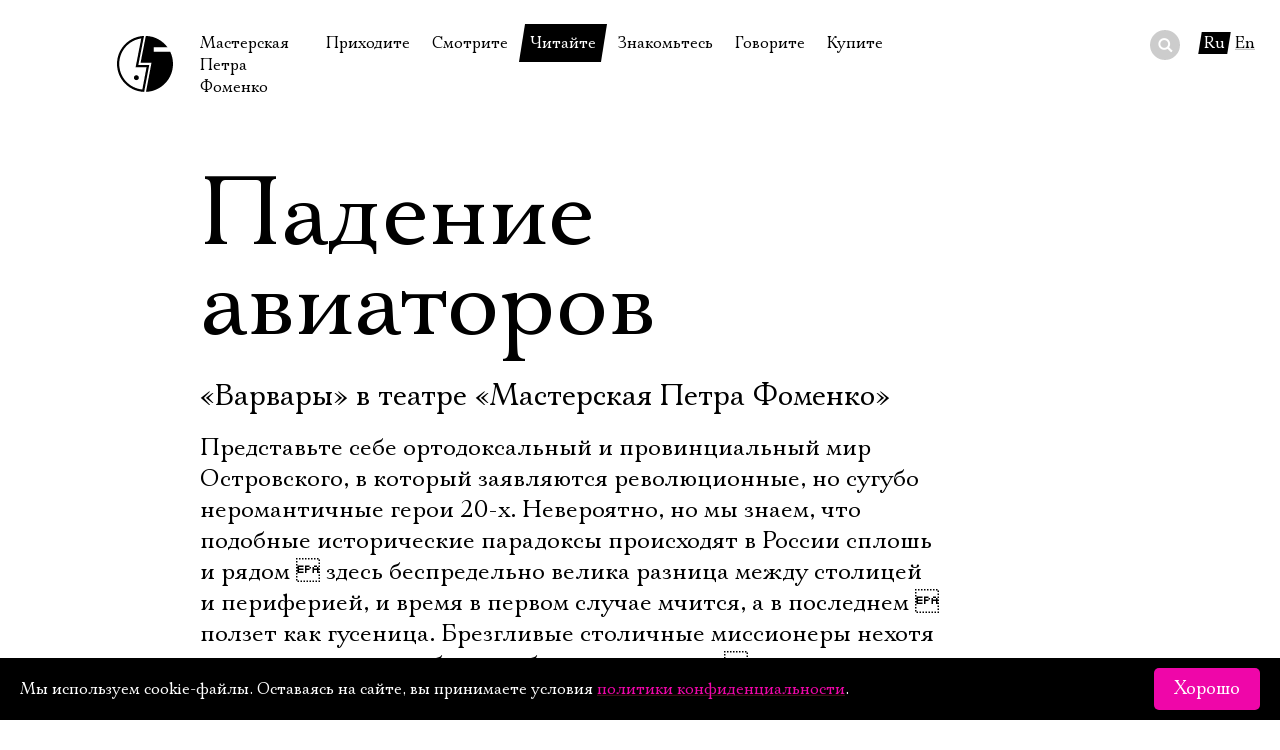

--- FILE ---
content_type: text/html; charset=UTF-8
request_url: https://fomenki.ru/press/2000/3804/
body_size: 14453
content:
<!DOCTYPE html SYSTEM "about:legacy-compat">
<html lang="ru" class=""><head><meta http-equiv="Content-Type" content="text/html; charset=UTF-8"><meta name="viewport" content="width=device-width, initial-scale=1"><title>Мастерская Петра Фоменко: Падение авиаторов</title><script type="text/javascript">var langPathPrefix = '';</script><script src="https://cdnjs.cloudflare.com/ajax/libs/webfont/1.6.28/webfontloader.js"></script><script type="text/javascript" src="/js/player/flowplayer.js"></script><script type="text/javascript" src="/js/main.js?20250110"></script><link rel="stylesheet" type="text/css" href="/css/main.css?20250515"><link rel="stylesheet" type="text/css" href="/css/skin/skin.css?20170714"><link rel="shortcut icon" href="/favicon.ico" type="image/x-icon"></head><body class="press-page"><div class="layout"><header class="header"><a class="logo" title="На главную" href="/"><i class="logo"></i><span>Мастерская Петра Фоменко</span></a><div class="menu"><ins class="hamburger"></ins><ul><li class="home"><a href="/" title="На главную">На главную</a></li><li>Приходите<div class="submenu"><ul><li><a href="/timetable/" title="в январе">В январе</a></li><li><a href="/timetable/02-2026/" title="в феврале">В феврале</a></li><li><a href="/timetable/03-2026/" title="в марте">В марте</a></li><li><a href="/tours/" title="Гастроли">Гастроли</a></li><li><a href="/disabled/" title="Доступ для инвалидов">Доступ для инвалидов</a></li><li><a href="/rules/" title="Правила посещения">Правила посещения</a></li><li><a href="/way/" title="Как добраться">Как добраться</a></li></ul></div></li><li>Смотрите<div class="submenu"><ul><li><a href="/performance/" title="Спектакли">Спектакли</a></li><li><a href="/notperformance/" title="Неспектакли">Неспектакли</a></li><li><a href="/onstage/" title="На нашей сцене">На нашей сцене</a></li><li><a href="/video/" title="Видеотека">Видеотека</a></li><li><a href="/extracurricular/" title="Внеклассные чтения">Внеклассные чтения</a></li><li><a href="/photoexhibition/" title="Фотовыставка">Фотовыставка</a></li><li><a href="/live/" title="Прямое видео">Прямое видео</a></li></ul></div></li><li class="active">Читайте<div class="submenu"><ul><li><a href="/history/" title="История театра">История театра</a></li><li class="active"><a href="/press/" title="Пресса о театре">Пресса о театре</a></li><li><a href="/news/" title="Новости">Новости</a></li><li><a href="/archive/" title="Архив спектаклей">Архив спектаклей</a></li><li><a href="/archive-onstage/#" title="Архив проектов">Архив проектов</a></li><li><a href="/gratitudes/" title="Благодарности">Благодарности</a></li><li><a href="/gumilev/" title="Библиотека Гумилёва">Библиотека Гумилёва</a></li><li><a href="/docs/" title="Официальные документы">Официальные документы</a></li></ul></div></li><li>Знакомьтесь<div class="submenu"><ul><li><a href="/foma/" title="Пётр Фоменко">Пётр Фоменко</a></li><li><a href="/kamen/" title="Евгений Каменькович">Евгений Каменькович</a></li><li><a href="/actors/" title="Актёры">Актёры</a></li><li><a href="/director/" title="Режиссёры">Режиссёры</a></li><li><a href="/design/" title="Художники">Художники</a></li><li><a href="/management/" title="Руководство">Руководство</a></li><li><a href="/staff/" title="Сотрудники">Сотрудники</a></li><li><a href="/stepanov/" title="Юрий Степанов">Юрий Степанов</a></li><li><a href="/maksimov/" title="Владимир Максимов">Владимир Максимов</a></li></ul></div></li><li>Говорите<div class="submenu"><ul><li><a href="/forum/" title="Форум">Форум</a></li><li><a href="/faq/" title="Вопросы—ответы">Вопросы—ответы</a></li><li><a href="/contactus/" title="Контакты">Контакты</a></li><li><a href="/personalreception/" title="Личный приём">Личный приём</a></li></ul></div></li><li>Купите<div class="submenu"><ul><li><a href="/buy/" title="Билеты">Билеты</a></li><li><a href="/gift/" title="Подарочный сертификат">Подарочный сертификат</a></li><li><a href="/merch/" title="Сувениры">Сувениры</a></li><li><a href="/buffet/" title="Столик в буфете">Столик в буфете</a></li></ul></div></li></ul></div><div class="search" lang="ru" rel="/lookup/"><form action="/search/"><div class="wrapper"><input name="q" type="text" autocomplete="off"></div><div class="do"><button></button></div></form><div class="results"></div></div><div class="lang"><span class="plate">Ru</span><a href="/english/press/2000/3804/" title="In English">En</a></div></header><main class="content"><div class="press main press-body"><h1>Падение авиаторов</h1><h3>«Варвары» в театре «Мастерская Петра Фоменко»</h3><div class="press-body">Представьте себе ортодоксальный и провинциальный мир Островского, в который заявляются революционные, но сугубо неромантичные герои 20-х. Невероятно, но мы знаем, что подобные исторические парадоксы происходят в России сплошь и рядом  здесь беспредельно велика разница между столицей и периферией, и время в первом случае мчится, а в последнем  ползет как гусеница. Брезгливые столичные миссионеры нехотя расставляют сети соблазнов больших городов  кто-то ловится, кто-то сопротивляется, кто-то уезжает, кто-то остается. Но ритм провинции, поколебавшись, остается прежним  гусеница ползет живее и естественней, чем «стальная конница» столиц. <br><br> Об этом новый спектакль театра «Мастерская Петра Фоменко» «Варвары», первая работа после полуторагодичного молчания и нестабильной жизни театра, ставшего сперва легендой последнего десятилетия, а затем и его жертвой. Для многих очевидна нынешняя усталость актеров, дирекции, режиссуры «Мастерской», и, видимо, поэтому особенно хочется воспринимать эту работу как разумную попытку восстановить силы. Но в «Варварах» усталость как раз на руку  тем же качеством обладают и герои Максима Горького, изможденные страстями, стремительным течением времени, суицидной эпохой.<br><br> Спектакль начнет променадная сцена  перед нами пройдут обыватели города Верхополья, останавливая рассеянный взгляд на незатейливых картинах, развешанных по залу. Выставка местного живописца  крупное событие в жизни маленького города; поглазеть на нее пришли все, не заметив, что сами стали экспонатами  для зрителей. Этот мотив разглядывания, взаимного зоопарка (а он имеет место в пьесе, где провинциалы подглядывают за «варварами» в щелочку забора, а столичные  за аборигенами как за дикими зверями в клетке) режиссер спектакля Евгений Каменькович разовьет в крупную метафору: пристальное наблюдение друг за другом (отыграв свое, герои изредка присоединяются к зрителям, садясь в первые ряды) превращает персонажей в этаких диковинных василисков, которые испепелят друг друга своим любопытством и, увы, стремлением к подражательству.<br><br> С первых сцен кажется, что мы смотрим «Горячее сердце» или «Сердце не камень»  выходит странный мужичок с гитарой и прилизанными волосами (Борис Горбачев), садится, играет, кушает булку с молоком, к нему приходят местный придурковатый философ Головастиков (Олег Любимов) и сумасшедший нечистоплотный бомж Дунькин муж (Томас Моцкус). Нищий танцует свои корявые танцы. Приезжие обнаружат здесь постыдные атавизмы прошлого  отсутствие приличных гостиниц, извозчиков и, в особенности, манеру величать друг друга «господами».<br><br> Городок преобразится, когда бодрой походкой войдут на сцену инженеры из столицы: в черной коже, подтянутые, стильные, энергичные  авиаторы, разрушители, террористы.<br><br> Вид Сергея Тарамаева в роли Черкуна заставляет пристальнее к нему приглядеться, вздрогнуть и проверить программку. Да, это он! Словно силач гирю, он с легкостью несет тяжелый измерительный прибор, более схожий с каким-нибудь изощренным огнестрельным оружием; он одет как стильный байкер  моднющие кожаные брюки и остроносые «казаки», жесткие соломенные волосы, рыжая, суперэротичная щетина. Кажется, что Тарамаеву очень нетрудно играть этого чувственного циника, здоровенного и бодрого деятеля,  но куда же исчезло все то, что так удачно использовал в прошлом Сергей Женовач, а потом и Николай Досталь в фильме «Мелкий бес»: эта изящная вялость, болезненный блеск в глазах, виноватая улыбка с сумасшедшинкой и непременная, очаровательная «каша во рту». Было бы крайне безрассудно сказать, что актер много приобрел, отказавшись от своего недавнего облика; напротив, мы стали свидетелями изумительной гибкости актерского «механизма».<br><br> Ту самую вялость, но уже развращенного, апатичного толка, мы увидим у Рустэма Юскаева в роли Цыганова  развязный толстячок Жорж, соблазнительный бездельник, он явится той самой безликой и безразличной силой, которая разрушит нравственный покой города Верхополье. Когда в финале выясняется, что советы Жоржа подтолкнули провинциалов на воровство и подлость, и когда Цыганов смертельно обидит Головастикова, походя назвав его девятилетний труд «чепухой», становится ясно, что после отъезда инженеров волна самоубийств захлестнет город.<br><br> Черкун не таков  Сергей Тарамаев несколько «гуманизирует» образ: с каждым поступком, с каждой его фразой мы замечаем, как все больше и больше доверяем цинику Черкуну, уступая его обаянию. Сперва  подчеркнуто злой, разрушительный (хотя при этом Черкун  единственный, кто работает в пьесе, как среди инженеров, так и среди горожан), неуступчивый и настойчивый. Нудный, требовательный говор, строгий металл в голосе: «Я не люблю пасторалей». Он утверждает, что мстит людям за свое прошлое, растаптывая «себя, униженного» в тех, кого унижает теперь со своей нынешней высоты. Когда между ним и местной главой Редозубовым (Тагир Рахимов) произойдет конфликт, и Черкун «поставит на место» зазнавшегося царька, его поступок покажется элементарным уличным хамством, перебранкой в подворотне. В его злобе  желание самоуничтожиться, его мучит тоска по позитивной деятельности, которая не может реализоваться из-за вечного конфликта между ним и окружающим миром. И в этой тоске  зародыш честности, прямоты, то самое «доброе в злом», которое находит Тарамаев в Черкуне. От этого крепкого, коренастого мужчины хочется ждать в будущем скупой одинокой слезы и какого-нибудь исключительного, небудничного милосердия. Черкун непременно должен измениться после этой скандальной истории, которую рассказал Горький. <br><br> Черкун с легкостью покоряет женщин, в них не нуждаясь и не требуя от них любви и ласки,  он вообще не нуждается в людях. Он захватывает все то, что поддается. Возможно, приглашение на роли жены и любовницы Черкуна двух близняшек Кутеповых  тонкая ирония режиссера над любвеобильностью этого рокового мужчины. Развившаяся к финалу страсть к Монаховой (Галина Тюнина) в этом случае кажется попыткой разорвать любовный круг нелегкой «победой» над женщиной, которая отнимет у «победителя» последние силы и волю, а у «побежденной»  жизнь.<br><br> Как ни печально, но самоубийство Монаховой, очень похожее на смерть бесприданницы Островского, «не поделенной» между мужчинами,  нравственная победа провинциалов над инженерами, пришедшими покорять и развращать. Заезжие инженеры утопают и стушевываются перед густым потоком самого неподдельного страдания, любви, страсти, желаний, который нисходит от возбужденного, всполошенного города. Это реванш. Городок своими слабыми средствами восстает  пока еще естественные защитные реакции организма начинают вычищать нечистоты. Переболев, организм скоро снова окажется здоровым.<br><br> Отметим особо, что впервые театр «Мастерская Петра Фоменко» позволил себе собрать на сцене три поколения  каркас труппы, молодых «фоменок» и приглашенных Бориса Горбачева и Людмилу Аринину, которая превосходно и мило сыграла роль Богаевской. Разорвав узкие поколенческие рамки, которые уже начали мешать искусству, труппа опять-таки впервые сыграла настоящую сложную драму  без свойственных ей реприз и облегчающей драматизм иронии. </div><div class="dateline">Павел Руднев, 01.2000</div></div><div class="press main"><ul><li><a title="«Одна абсолютно счастливая деревня» в постановке Петра Фоменко" href="../3862/">«Одна абсолютно счастливая деревня» в постановке Петра Фоменко</a><div class="dateline">«Культура», 28.12.2000</div></li><li><a title="Игра со счастьем" href="../4037/">Игра со счастьем</a><div class="dateline">«Алфавит», 14.12.2000</div></li><li><a title="«Семейное счастье» в «Мастерской Петра Фоменко»" href="../4042/">«Семейное счастье» в «Мастерской Петра Фоменко»</a><div class="dateline">Екатерина Васенина, «Афиша@MAIL. RU», 7.12.2000</div></li><li><a title="Наш городок" href="../3869/">Наш городок</a><div class="dateline">Марина Тимашева, «Петербургский театральный журнал, № 22», 12.2000</div></li><li><a title="Пресса о спектакле «Горе от ума» с сайта «Театральный смотритель»" href="http://www.smotr.ru/rez/maly_gore/main.htm">Пресса о спектакле «Горе от ума» с сайта «Театральный смотритель»</a><div class="dateline">2.11.2000</div></li><li><a title="Сударь из Ленинграда" href="../3856/">Сударь из Ленинграда</a><div class="dateline">Галина Нечаева, «Общая газета», 2.11.2000</div></li><li><a title="Медленное чтение счастия" href="../4043/">Медленное чтение счастия</a><div class="dateline">Олег Дуленин, «Литературная газета», 1.11.2000</div></li><li><a title="Ощущение радости бытия" href="../4038/">Ощущение радости бытия</a><div class="dateline">Ольга Егошина, «Экран и сцена, № 43 (563)», 11.2000</div></li><li><a title="Завязали Маше узелок на счастье" href="../4036/">Завязали Маше узелок на счастье</a><div class="dateline">Надежда Ефремова, «Экран и сцена № 43 (563)», 11.2000</div></li><li><a title="Шорохи" href="../4040/">Шорохи</a><div class="dateline">Елена Ковальская, «Афиша», 30.10.2000</div></li><li><a title="Вспомни дикий восторг" href="../4052/">Вспомни дикий восторг</a><div class="dateline">Мария Седых, «Общая газета», 19.10.2000</div></li><li><a title="Домик в деревне" href="../4055/">Домик в деревне</a><div class="dateline">Олег Зинцов, «Ведомости», 16.10.2000</div></li><li><a title="Такая любовь" href="../4051/">Такая любовь</a><div class="dateline">Денис Сергеев, «Эксперт», 16.10.2000</div></li><li><a title="Толстой у Фоменко: Кутепова и Тарамаев сыграли то счастье, которого нет" href="../4049/">Толстой у Фоменко: Кутепова и Тарамаев сыграли то счастье, которого нет</a><div class="dateline">Кирилл Рогов, «Полит. Ру», 14.10.2000</div></li><li><a title="Соната для отличных инструментов" href="../4060/">Соната для отличных инструментов</a><div class="dateline">Глеб Ситковский, «Вечерний клуб», 13.10.2000</div></li><li><a title="Дети в интернате, жизнь в Интернете" href="../3695/">Дети в интернате, жизнь в Интернете</a><div class="dateline">Инна Вишневская, «Век № 40», 13.10.2000</div></li><li><a title="Одна абсолютно счастливая семья" href="../4058/">Одна абсолютно счастливая семья</a><div class="dateline">Светлана Хохрякова, «Культура», 12.10.2000</div></li><li><a title="О любви пронзительно и безнадежно" href="../4053/">О любви пронзительно и безнадежно</a><div class="dateline">Вера Максимова, «Независимая газета», 12.10.2000</div></li><li><a title="Спектакль для двоих" href="../4061/">Спектакль для двоих</a><div class="dateline">Алексей Филиппов, «Известия», 11.10.2000</div></li><li><a title="Лучше Толстого" href="../4054/">Лучше Толстого</a><div class="dateline">Майа Одина, «Сегодня», 10.10.2000</div></li><li><a title="Когда б Толстой увидел эти игры" href="../3696/">Когда б Толстой увидел эти игры</a><div class="dateline">Марина Давыдова, «Время новостей», 10.10.2000</div></li><li><a title="Роман с Львом Толстым" href="../3694/">Роман с Львом Толстым</a><div class="dateline">Роман Должанский, «Коммерсантъ», 10.10.2000</div></li><li><a title="Счастье выдохлось" href="../4059/">Счастье выдохлось</a><div class="dateline">Ольга Фукс, «Вечерняя Москва», 9.10.2000</div></li><li><a title="Нестерпимая легкость бытия, или Вся русская антропология" href="../3851/">Нестерпимая легкость бытия, или Вся русская антропология</a><div class="dateline">Олег Дуленин, «Знамя, № 10», 10.2000</div></li><li><a title="Объяснение в любви" href="../3859/">Объяснение в любви</a><div class="dateline">Полина Богданова, «Русская мысль», 28.09.2000</div></li><li><a title="Биография камня, реки, человека" href="../3866/">Биография камня, реки, человека</a><div class="dateline">Марина Тимашева, «Первое сентября», 23.09.2000</div></li><li><a title="Чаепитие у Петра Фоменко" href="../4056/">Чаепитие у Петра Фоменко</a><div class="dateline">Анна Гудкова, «Труд», 9.08.2000</div></li><li><a title="Шерше ля Мефистофель-фам" href="../1329/">Шерше ля Мефистофель-фам</a><div class="dateline">Марина Давыдова, «Время новостей», 7.08.2000</div></li><li><a title="Это штука посильнее" href="../1328/">Это штука посильнее</a><div class="dateline">Ирина Родионова, «Сегодня», 7.08.2000</div></li><li><a title="В воскресение  на войну" href="../3853/">В воскресение  на войну</a><div class="dateline">Татьяна Вайзер, «Литературная газета», 2.08.2000</div></li><li><a title="Деревня, где всегда война" href="../3854/">Деревня, где всегда война</a><div class="dateline">Нина Агишева, «Московские новости», 18.07.2000</div></li><li><a title="Сельская сага Петра Фоменко" href="../3863/">Сельская сага Петра Фоменко</a><div class="dateline">Любовь Лебедина, «Труд», 13.07.2000</div></li><li><a title="Счастливая деревня на Кутузовском проспекте" href="../4063/">Счастливая деревня на Кутузовском проспекте</a><div class="dateline">Елена Ямпольская, «Новые Известия», 6.07.2000</div></li><li><a title="Фоменки играют счастье" href="../3852/">Фоменки играют счастье</a><div class="dateline">Ирина Дементьева, «Общая газета», 6.07.2000</div></li><li><a title="В поднебесье с биркой на ноге" href="../4062/">В поднебесье с биркой на ноге</a><div class="dateline">Глеб Ситковский, «Вечерний клуб», 1.07.2000</div></li><li><a title="Счастливая деревня Петра Фоменко" href="../3875/">Счастливая деревня Петра Фоменко</a><div class="dateline">Геннадий Демин, «Культура», 29.06.2000</div></li><li><a title="Взлетайте, бабоньки!" href="../3874/">Взлетайте, бабоньки!</a><div class="dateline">Ольга Галахова, «Независимая газета», 29.06.2000</div></li><li><a title="Одна абсолютно счастливая деревня" href="../3855/">Одна абсолютно счастливая деревня</a><div class="dateline">Дина Годер, «Итоги», 27.06.2000</div></li><li><a title="Вечер в «счастливой деревеньке»" href="../3864/">Вечер в «счастливой деревеньке»</a><div class="dateline">Александр Мешков, «Комсомольская правда», 26.06.2000</div></li><li><a title="Ради этого и придумали театр" href="../3877/">Ради этого и придумали театр</a><div class="dateline">Ольга Фукс, «Вечерняя Москва», 24.06.2000</div></li><li><a title="Лучезарное коромысло" href="../3873/">Лучезарное коромысло</a><div class="dateline">Алена Солнцева, «Время новостей», 23.06.2000</div></li><li><a title="Седьмой континент" href="../3872/">Седьмой континент</a><div class="dateline">Лариса Юсипова, «Ведомости», 23.06.2000</div></li><li><a title="Фоменко построил деревню" href="../3871/">Фоменко построил деревню</a><div class="dateline">Елена Ковальская, «Коммерсант», 23.06.2000</div></li><li><a title="Нежный реализм" href="../3870/">Нежный реализм</a><div class="dateline">Майа Одина, «Сегодня», 22.06.2000</div></li><li><a title="«Счастливая деревня» в Мастерской Петра Фоменко" href="../3857/">«Счастливая деревня» в Мастерской Петра Фоменко</a><div class="dateline">Екатерина Васенина, «Новая газета», 22.06.2000</div></li><li><a title="Одна абсолютно театральная деревня" href="../3850/">Одна абсолютно театральная деревня</a><div class="dateline">Игорь Овчинников, «Вести.ру», 22.06.2000</div></li><li><a title="Петр Фоменко подался в деревню" href="../3867/">Петр Фоменко подался в деревню</a><div class="dateline">Ольга Романцова, «Век», 21.06.2000</div></li><li><a title="История подождет  сначала про корову" href="../3861/">История подождет  сначала про корову</a><div class="dateline">Ирина Корнеева, «Время МН», 21.06.2000</div></li><li><a title="Счастливый театр" href="../3876/">Счастливый театр</a><div class="dateline">Алексей Филиппов, «Известия», 20.06.2000</div></li><li><a title="Возвращение «датских» спектаклей" href="../3865/">Возвращение «датских» спектаклей</a><div class="dateline">Марина Мурзина, «Аргументы и факты, № 28», 06.2000</div></li><li><a title="Новая чертовщина на Патриарших" href="../1327/">Новая чертовщина на Патриарших</a><div class="dateline">Елена Ямпольская, «Новые известия», 18.05.2000</div></li><li><a title="Он чувствовал себя с ними слабым и растерянным, или Семь женщин в красном" href="../3796/">Он чувствовал себя с ними слабым и растерянным, или Семь женщин в красном</a><div class="dateline">Алла Шевелева, «Diplomat», 05.2000</div></li><li><a title="Игра в театр" href="../3798/">Игра в театр</a><div class="dateline">Алена Злобина, «Эксперт», 21.02.2000</div></li><li><a title="Тот самый чай" href="../3793/">Тот самый чай</a><div class="dateline">Ольга Егошина, «Литературная газета», 16.02.2000</div></li><li><a title="Женщины на грани красного цвета" href="../3806/">Женщины на грани красного цвета</a><div class="dateline">Светлана Хохрякова, «Культура», 3.02.2000</div></li><li><a title="Чужие" href="../3794/">Чужие</a><div class="dateline">Елена Губайдуллина, «Театральный курьер», 02.2000</div></li><li><a title="Горький в цветах" href="../3805/">Горький в цветах</a><div class="dateline">Ирина Глущенко, «Независимая газета», 27.01.2000</div></li><li><a title="Qui pro quo" href="../3795/">Qui pro quo</a><div class="dateline">Екатерина Васенина, «Новая газета», 20.01.2000</div></li><li><a title="Не будьте как дети" href="../3803/">Не будьте как дети</a><div class="dateline">Марина Давыдова, «Время новостей», 18.01.2000</div></li><li><a title="Немного Горького в любовной мелодраме" href="../3797/">Немного Горького в любовной мелодраме</a><div class="dateline">Нина Агишева, «Московские новости», 18.01.2000</div></li><li><a title="Зачем Париж, если рядом нет Мужчины?" href="../3787/">Зачем Париж, если рядом нет Мужчины?</a><div class="dateline">Ольга Фукс, «Вечерняя Москва», 18.01.2000</div></li><li><a title="Красавицы и чудовища" href="../3792/">Красавицы и чудовища</a><div class="dateline">Елена Ковальская, «Афиша», 17.01.2000</div></li><li><a title="Эти разные, разные «Варвары»" href="../3788/">Эти разные, разные «Варвары»</a><div class="dateline">Екатерина Сухотина, «Народная газета», 14.01.2000</div></li><li><a title="Варвары и варварши" href="../3790/">Варвары и варварши</a><div class="dateline">Мария Седых, «Общая газета», 13.01.2000</div></li><li><a title="Горький в стиле Чехова" href="../3802/">Горький в стиле Чехова</a><div class="dateline">Майа Одина, «Сегодня», 11.01.2000</div></li><li><a title="«Варвары» в бывшем кинотеатре «Киев»" href="../3801/">«Варвары» в бывшем кинотеатре «Киев»</a><div class="dateline">Олег Зинцов, «Ведомости», 10.01.2000</div></li><li><a title="В тюрьме и без героя" href="../3789/">В тюрьме и без героя</a><div class="dateline">Глеб Ситковский, «Вечерний клуб», 6.01.2000</div></li><li class="selected"><b class="plate plate-black">Падение авиаторов</b><div class="dateline">Павел Руднев, 01.2000</div></li><li><a title="Пять пудов любви" href="../3791/">Пять пудов любви</a><div class="dateline">Марина Мурзина, «Аргументы и факты, № 1-2», 01.2000</div></li><li><a title="Семейное счастие" href="../4041/">Семейное счастие</a><div class="dateline">Дина Годер, «Итоги», 10.2000</div></li><li><a title="«В образе бабочки или девушки»" href="../4035/">«В образе бабочки или девушки»</a><div class="dateline">Инна Соловьева (Базилевская), «Театр», 2000</div></li><li><a title="Один абсолютно театральный вечер" href="../3878/">Один абсолютно театральный вечер</a><div class="dateline">Алексей Чанцев, «Театр», 2000</div></li><li><a title="Счастливые люди" href="../3868/">Счастливые люди</a><div class="dateline">Ольга Романцова, «Планета Красота», 2000</div></li><li><a title="Стеклянное счастье" href="../3860/">Стеклянное счастье</a><div class="dateline">«Алфавит, № 29», 2000</div></li><li><a title="Объяснение в любви" href="../3858/">Объяснение в любви</a><div class="dateline">Полина Богданова, «Современная драматургия», 2000</div></li></ul></div></main><footer class="footer"><div class="wrapper"><section class="site-info">Справки о наличии билетов с 12:00 до 19:30, ежедневно, по телефонам <a href="tel:+74992491740" rel="tel">+7 499 249‑17‑40</a>, <a href="tel:+74992498762" rel="tel">+7 499 249‑19‑21</a><br>Адрес театра: 121165, Москва, Кутузовский проспект, 30<br><a href="/contactus/">Все контакты</a></section><section class="copyright">© 1996—2026, Мастерская П. Фоменко<div class="sociallinks"><a href="https://t.me/fomenkiru" class="tg" title="Мастерская в Телеграм"></a><a href="https://vk.com/fomenko.theatre" class="vk" title="Мастерская в ВК"></a><a href="https://community.livejournal.com/fomenko_ru/" class="lj" title="Мастерская в Живом журнале"></a><a href="/feed.rdf" class="rss" title="RSS новостей"></a><a href="https://www.youtube.com/channel/UCUMQj7iY8kdRCImeFCW0FIA" class="yt" title="Мастерская в Ютьюб"></a><a href="#" id="subscribe_link">Подписаться на рассылку</a></div><div class="version-switcher special-switcher"><span>Версия для слабовидящих</span><span class="icon"></span></div></section></div></footer></div><script type="text/javascript">var PS_ErrPref = 'Поля не заполнены или заполнены неверно: \n';</script><script type="text/javascript" src="https://sendsay.ru/account/js/formCheck.js?20170516"></script><div id="subscribe_form"><div class="subpro_forma"><ins class="close">×</ins><h4>Подписаться на рассылку</h4><form id="sendsay_form" name="form_517" action="https://sendsay.ru/form/fomenkotheatre/1" method="post" onsubmit="javascript:if(typeof sendsay_check_form === 'function'){ return sendsay_check_form(this); }" accept-charset="utf-8"><div id="_member_email" class="subpro_clear sendsayFieldItem"><div class="subpro_left" id="sp_label__member_email" data-title="Email"><label for="sbi1">Электропочта</label></div><div class="subpro_right"><input id="sbi1" type="text" class="subpro_input pro_mustbe" data-type="email" name="_member_email" value=""><div id="_error" style="display:none;"></div></div></div><div id="q895" class="subpro_clear sendsayFieldItem"><div class="subpro_left" id="sp_label_q895" data-title="Имя"><label for="sbi2">Имя</label></div><div class="subpro_right"><input id="sbi2" type="text" class="subpro_input pro_mustbe" data-type="free" name="q895" value=""><div id="_error" style="display:none;"></div></div></div><div class="subpro_clear" id="sendsayFormSubmitBox"><div class="subpro_right"><input class="subpro_btn" type="submit" name="bt_save" value="Подписаться"></div></div></form><p><a href="/confidential/" title="Условия конфиденцильности">Ознакомиться</a> с условиями конфиденцильности</p></div></div><script type="text/javascript">
	(function (d, w, c) {
		(w[c] = w[c] || []).push(function() {
			try {
				w.yaCounter39358690 = new Ya.Metrika({
					id:39358690,
					clickmap:true,
					trackLinks:true,
					accurateTrackBounce:true,
					webvisor:true
				});
			} catch(e) { }
		});

		var n = d.getElementsByTagName("script")[0],
			s = d.createElement("script"),
			f = function () { n.parentNode.insertBefore(s, n); };
		s.type = "text/javascript";
		s.async = true;
		s.src = "https://mc.yandex.ru/metrika/watch.js";

		if (w.opera == "[object Opera]") {
			d.addEventListener("DOMContentLoaded", f, false);
		} else { f(); }
	})(document, window, "yandex_metrika_callbacks");
</script><noscript><div><img src="https://mc.yandex.ru/watch/39358690" style="position:absolute; left:-9999px;" alt=""></div></noscript><script>
(function (w, d, c) {
(w[c] = w[c] || []).push(function() { var options = { project: 4504960 }; try { w['t4504960'] = new top100(options); } catch(e) { } });
var n = d.getElementsByTagName("script")[0], s = d.createElement("script"), f = function () { n.parentNode.insertBefore(s, n); };
s.type = "text/javascript"; s.async = true; s.src = (d.location.protocol == "https:" ? "https:" : "http:") + "//st.top100.ru/top100/top100.js";
if (w.opera == "[object Opera]") { d.addEventListener("DOMContentLoaded", f, false); } else { f(); } })(window, document, "_top100q");
</script><script type="text/javascript">
var _tmr = window._tmr || (window._tmr = []);
_tmr.push({id: "3580375", type: "pageView", start: (new Date()).getTime()});
(function (d, w, id) {
if (d.getElementById(id)) return;
var ts = d.createElement("script"); ts.type = "text/javascript";
ts.async = true; ts.id = id;
ts.src = "https://top-fwz1.mail.ru/js/code.js";
var f = function () {var s = d.getElementsByTagName("script")[0];
s.parentNode.insertBefore(ts, s);};
if (w.opera == "[object Opera]") {
d.addEventListener("DOMContentLoaded", f, false); } else { f(); }
})(document, window, "tmr-code");
</script><noscript><div><img src="https://top-fwz1.mail.ru/counter?id=3580375;js=na" style="position:absolute;left:-9999px;" alt="Top.Mail.Ru"></div></noscript><script async="async" src="https://culturaltracking.ru/static/js/spxl.js?pixelId=33047" data-pixel-id="33047"></script><div class="cookies-accept"><div><div>Мы используем cookie-файлы. Оставаясь на сайте, вы принимаете условия <a href="/f/documents/cookies.pdf" target="_blank">политики конфиденциальности</a>.</div><div><button class="btn btn-magenta">Хорошо</button></div></div></div></body></html>

